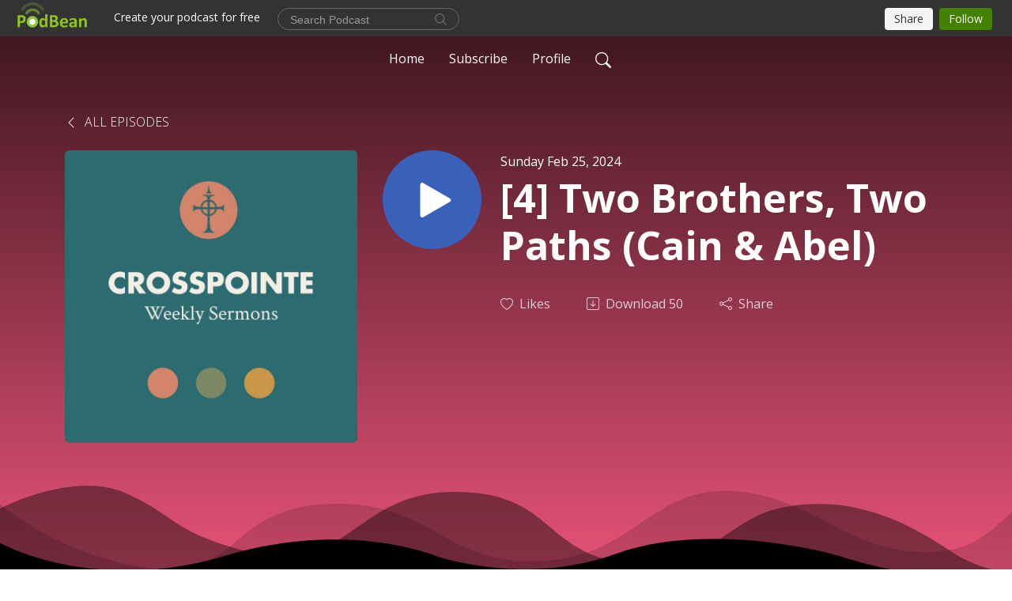

--- FILE ---
content_type: text/html; charset=UTF-8
request_url: https://xpointeorlando.podbean.com/e/4-two-brothers-two-paths-cain-abel/
body_size: 7895
content:
<!DOCTYPE html>
<html  data-head-attrs=""  lang="en">
<head>
  <meta charset="UTF-8">
  <meta name="viewport" content="width=device-width, initial-scale=1.0">
  <meta name="mobile-web-app-capable" content="yes">
  <meta name="apple-mobile-web-app-status-bar-style" content="black">
  <meta name="theme-color" content="#ffffff">
  <link rel="stylesheet" href="https://cdnjs.cloudflare.com/ajax/libs/twitter-bootstrap/5.0.1/css/bootstrap.min.css" integrity="sha512-Ez0cGzNzHR1tYAv56860NLspgUGuQw16GiOOp/I2LuTmpSK9xDXlgJz3XN4cnpXWDmkNBKXR/VDMTCnAaEooxA==" crossorigin="anonymous" referrerpolicy="no-referrer" />
  <link rel="preconnect" href="https://fonts.googleapis.com">
  <link rel="preconnect" href="https://fonts.gstatic.com" crossorigin>
  <script type="module" crossorigin src="https://pbcdn1.podbean.com/fs1/user-site-dist/assets/index.1ad62341.js"></script>
    <link rel="modulepreload" href="https://pbcdn1.podbean.com/fs1/user-site-dist/assets/vendor.7a484e8a.js">
    <link rel="stylesheet" href="https://pbcdn1.podbean.com/fs1/user-site-dist/assets/index.d710f70e.css">
  <link rel="manifest" href="/user-site/manifest.webmanifest" crossorigin="use-credentials"><title>[4] Two Brothers, Two Paths (Cain & Abel) | CrossPointe Church</title><link rel="icon" href="https://www.podbean.com/favicon.ico"><link rel="apple-touch-icon" href="https://www.podbean.com/favicon.ico"><meta property="og:title" content="[4] Two Brothers, Two Paths (Cain &amp; Abel) | CrossPointe Church"><meta property="og:image" content="https://d2bwo9zemjwxh5.cloudfront.net/image-logo/8099478/New_Instagram-59gs8m_1200x628.jpg?s=a41442cf2b14d0e1ce52d65db4af56d3&amp;e=jpg"><meta property="og:type" content="article"><meta property="og:url" content="https://xpointeorlando.podbean.com/e/4-two-brothers-two-paths-cain-abel/"><meta property="og:description" content="Series: Story of God
Scripture: Genesis 4:1-16
Preacher: Steve McKenzie"><meta name="description" content="Series: Story of God
Scripture: Genesis 4:1-16
Preacher: Steve McKenzie"><meta name="twitter:card" content="player"><meta name="twitter:site" content="@podbeancom"><meta name="twitter:url" content="https://xpointeorlando.podbean.com/e/4-two-brothers-two-paths-cain-abel/"><meta name="twitter:title" content="[4] Two Brothers, Two Paths (Cain &amp; Abel) | CrossPointe Church"><meta name="twitter:description" content="Series: Story of God
Scripture: Genesis 4:1-16
Preacher: Steve McKenzie"><meta name="twitter:image" content="https://d2bwo9zemjwxh5.cloudfront.net/image-logo/8099478/New_Instagram-59gs8m_1200x628.jpg?s=a41442cf2b14d0e1ce52d65db4af56d3&amp;e=jpg"><meta name="twitter:player" content="https://www.podbean.com/player-v2/?i=eu8kx-1592465&amp;square=1"><meta name="twitter:player:width" content="420"><meta name="twitter:player:height" content="420"><meta http-equiv="Content-Type" content="text/html; charset=UTF-8"><meta http-equiv="Content-Language" content="en-us"><meta name="generator" content="Podbean 3.2"><meta name="viewport" content="width=device-width, user-scalable=no, initial-scale=1.0, minimum-scale=1.0, maximum-scale=1.0"><meta name="author" content="PodBean Development"><meta name="Copyright" content="PodBean"><meta name="HandheldFriendly" content="True"><meta name="MobileOptimized" content="MobileOptimized"><meta name="robots" content="all"><meta name="twitter:app:id:googleplay" content="com.podbean.app.podcast"><meta name="twitter:app:id:ipad" content="973361050"><meta name="twitter:app:id:iphone" content="973361050"><meta name="twitter:app:name:googleplay" content="Podbean"><meta name="twitter:app:name:ipad" content="Podbean"><meta name="twitter:app:name:iphone" content="Podbean"><script type="application/ld+json">{"@context":"https://schema.org/","@type":"PodcastEpisode","url":"/e/4-two-brothers-two-paths-cain-abel/","name":"[4] Two Brothers, Two Paths (Cain & Abel)","datePublished":"2024-02-25","description":"Series: Story of God\nScripture: Genesis 4:1-16\nPreacher: Steve McKenzie","associatedMedia":{"@type":"MediaObject","contentUrl":"https://mcdn.podbean.com/mf/web/3u3zx2/Two_Brother_Raw_Audio_9w2l0.mp3"},"partOfSeries":{"@type":"PodcastSeries","name":"CrossPointe Church","url":"https://xpointeorlando.podbean.com"}}</script><link type="application/rss+xml" rel="alternate" href="https://feed.podbean.com/xpointeorlando/feed.xml" title="CrossPointe Church"><link rel="canonical" href="https://xpointeorlando.podbean.com/e/4-two-brothers-two-paths-cain-abel/"><meta name="head:count" content="35"><link rel="modulepreload" crossorigin href="https://pbcdn1.podbean.com/fs1/user-site-dist/assets/episode.b821da30.js"><link rel="stylesheet" href="https://pbcdn1.podbean.com/fs1/user-site-dist/assets/episode.6d6d54b9.css"><link rel="modulepreload" crossorigin href="https://pbcdn1.podbean.com/fs1/user-site-dist/assets/HomeHeader.500f78d5.js"><link rel="stylesheet" href="https://pbcdn1.podbean.com/fs1/user-site-dist/assets/HomeHeader.f51f4f51.css"><link rel="modulepreload" crossorigin href="https://pbcdn1.podbean.com/fs1/user-site-dist/assets/HeadEpisode.60975439.js"><link rel="stylesheet" href="https://pbcdn1.podbean.com/fs1/user-site-dist/assets/HeadEpisode.72529506.css">
</head>
<body  data-head-attrs="" >
  <div id="app" data-server-rendered="true"><div class="main-page main-style-dark" style="--font:Open Sans,Helvetica,Arial,Verdana,sans-serif;--secondaryFont:Open Sans,Helvetica,Arial,Verdana,sans-serif;--playerColor:#3A61B9;--playerColorRGB:58,97,185;--homeHeaderTextColor:#ffffff;--pageHeaderTextColor:#ffffff;--pageHeaderBackgroundColor:#FF5C84;"><!----><div loginurl="https://www.podbean.com/site/user/login?return=https%253A%252F%252Fxpointeorlando.podbean.com%252Fe%252F4-two-brothers-two-paths-cain-abel%252F&amp;rts=f6036bca642a66104e3e0540926af0cad90da7f8" postname="4-two-brothers-two-paths-cain-abel"><div class="theme-waves episode-detail d-flex flex-column h-100  navigation-transparent"><!--[--><div class="cc-navigation1 navigation" style="--navigationFontColor:#ffffff;--navigationBackgroundColor:#000000;"><nav class="navbar navbar-expand-lg"><div class="container justify-content-center"><div style="" class="nav-item search-icon list-unstyled"><button class="btn bg-transparent d-black d-lg-none border-0 nav-link text-dark px-2" type="button" title="Search"><svg xmlns="http://www.w3.org/2000/svg" width="20" height="20" fill="currentColor" class="bi bi-search" viewbox="0 0 16 16"><path d="M11.742 10.344a6.5 6.5 0 1 0-1.397 1.398h-.001c.03.04.062.078.098.115l3.85 3.85a1 1 0 0 0 1.415-1.414l-3.85-3.85a1.007 1.007 0 0 0-.115-.1zM12 6.5a5.5 5.5 0 1 1-11 0 5.5 5.5 0 0 1 11 0z"></path></svg></button></div><div class="h-search" style="display:none;"><input class="form-control shadow-sm rounded-pill border-0" title="Search" value="" type="text" placeholder="Search"><button type="button" class="btn bg-transparent border-0">Cancel</button></div><button class="navbar-toggler px-2" type="button" title="Navbar toggle" data-bs-toggle="collapse" data-bs-target="#navbarNav" aria-controls="navbarNav" aria-expanded="false" aria-label="Toggle navigation"><svg xmlns="http://www.w3.org/2000/svg" width="28" height="28" fill="currentColor" class="bi bi-list" viewbox="0 0 16 16"><path fill-rule="evenodd" d="M2.5 12a.5.5 0 0 1 .5-.5h10a.5.5 0 0 1 0 1H3a.5.5 0 0 1-.5-.5zm0-4a.5.5 0 0 1 .5-.5h10a.5.5 0 0 1 0 1H3a.5.5 0 0 1-.5-.5zm0-4a.5.5 0 0 1 .5-.5h10a.5.5 0 0 1 0 1H3a.5.5 0 0 1-.5-.5z"></path></svg></button><div class="collapse navbar-collapse" id="navbarNav"><ul class="navbar-nav" style=""><!--[--><li class="nav-item"><!--[--><a href="/" class="nav-link"><!--[-->Home<!--]--></a><!--]--></li><li class="nav-item"><!--[--><a target="_blank" rel="noopener noreferrer" class="nav-link" active-class="active" href="https://www.podbean.com/site/podcatcher/index/blog/d9lq19Izpuob"><!--[-->Subscribe<!--]--></a><!--]--></li><li class="nav-item"><!--[--><a target="_blank" rel="noopener noreferrer" class="nav-link" active-class="active" href="https://www.podbean.com/user-pJaOp2fEqubX"><!--[-->Profile<!--]--></a><!--]--></li><!--]--><!--[--><li style="" class="nav-item search-icon"><button class="btn bg-transparent border-0 nav-link" type="button" title="Search"><svg xmlns="http://www.w3.org/2000/svg" width="20" height="20" fill="currentColor" class="bi bi-search" viewbox="0 0 16 16"><path d="M11.742 10.344a6.5 6.5 0 1 0-1.397 1.398h-.001c.03.04.062.078.098.115l3.85 3.85a1 1 0 0 0 1.415-1.414l-3.85-3.85a1.007 1.007 0 0 0-.115-.1zM12 6.5a5.5 5.5 0 1 1-11 0 5.5 5.5 0 0 1 11 0z"></path></svg></button></li><!--]--></ul></div></div></nav></div><!----><!--]--><div class="common-content flex-shrink-0"><!--[--><!----><div class="episode-detail-top pt-5 pb-5"><div class="container mt-5"><nav><ol class="breadcrumb mt-2"><li class="breadcrumb-item"><a href="/" class="text-dark text-uppercase fw-light"><!--[--><svg xmlns="http://www.w3.org/2000/svg" width="16" height="16" fill="currentColor" class="bi bi-chevron-left" viewbox="0 0 16 16"><path fill-rule="evenodd" d="M11.354 1.646a.5.5 0 0 1 0 .708L5.707 8l5.647 5.646a.5.5 0 0 1-.708.708l-6-6a.5.5 0 0 1 0-.708l6-6a.5.5 0 0 1 .708 0z"></path></svg> All Episodes<!--]--></a></li></ol></nav><div class="episode-content"><div class="border-0 d-md-flex mt-4 mb-5 list"><img class="me-3 episode-logo" alt="[4] Two Brothers, Two Paths (Cain &amp; Abel)" src="https://pbcdn1.podbean.com/imglogo/image-logo/8099478/New_Instagram-59gs8m_300x300.jpg" loading="lazy"><div class="card-body position-relative d-flex pt-0"><button class="btn btn-link rounded-circle play-button me-4" type="button" title="Play [4] Two Brothers, Two Paths (Cain &amp; Abel)"><svg t="1622017593702" class="icon icon-play text-white" fill="currentColor" viewbox="0 0 1024 1024" version="1.1" xmlns="http://www.w3.org/2000/svg" p-id="12170" width="30" height="30"><path d="M844.704269 475.730473L222.284513 116.380385a43.342807 43.342807 0 0 0-65.025048 37.548353v718.692951a43.335582 43.335582 0 0 0 65.025048 37.541128l622.412531-359.342864a43.357257 43.357257 0 0 0 0.007225-75.08948z" fill="" p-id="12171"></path></svg></button><div class="episode-info"><p class="e-date p-0 mb-1"><!----><span class="episode-date">Sunday Feb 25, 2024</span></p><h1 class="card-title page-title text-dark text-three-line fs-50">[4] Two Brothers, Two Paths (Cain &amp; Abel)</h1><div class="cc-post-toolbar pt-4"><ul class="list-unstyled d-flex mb-0 row gx-5 p-0"><li class="col-auto"><button class="border-0 p-0 bg-transparent row gx-1 align-items-center" title="Likes"><svg xmlns="http://www.w3.org/2000/svg" width="16" height="16" fill="currentColor" class="bi bi-heart col-auto icon-like" viewbox="0 0 16 16"><path d="m8 2.748-.717-.737C5.6.281 2.514.878 1.4 3.053c-.523 1.023-.641 2.5.314 4.385.92 1.815 2.834 3.989 6.286 6.357 3.452-2.368 5.365-4.542 6.286-6.357.955-1.886.838-3.362.314-4.385C13.486.878 10.4.28 8.717 2.01L8 2.748zM8 15C-7.333 4.868 3.279-3.04 7.824 1.143c.06.055.119.112.176.171a3.12 3.12 0 0 1 .176-.17C12.72-3.042 23.333 4.867 8 15z"></path></svg><span class="text-gray col-auto item-name">Likes</span><!----></button></li><li class="col-auto"><a class="border-0 p-0 bg-transparent row gx-1 align-items-center" href="https://www.podbean.com/media/share/pb-eu8kx-1592465?download=1" target="_blank" title="Download"><svg xmlns="http://www.w3.org/2000/svg" width="16" height="16" fill="currentColor" class="bi bi-arrow-down-square col-auto" viewbox="0 0 16 16"><path fill-rule="evenodd" d="M15 2a1 1 0 0 0-1-1H2a1 1 0 0 0-1 1v12a1 1 0 0 0 1 1h12a1 1 0 0 0 1-1V2zM0 2a2 2 0 0 1 2-2h12a2 2 0 0 1 2 2v12a2 2 0 0 1-2 2H2a2 2 0 0 1-2-2V2zm8.5 2.5a.5.5 0 0 0-1 0v5.793L5.354 8.146a.5.5 0 1 0-.708.708l3 3a.5.5 0 0 0 .708 0l3-3a.5.5 0 0 0-.708-.708L8.5 10.293V4.5z"></path></svg><span class="text-gray col-auto item-name">Download</span><span class="text-gray col-auto">50</span></a></li><li class="col-auto"><button class="border-0 p-0 bg-transparent row gx-1 align-items-center" title="Share" data-bs-toggle="modal" data-bs-target="#shareModal"><svg xmlns="http://www.w3.org/2000/svg" width="16" height="16" fill="currentColor" class="bi bi-share col-auto" viewbox="0 0 16 16"><path d="M13.5 1a1.5 1.5 0 1 0 0 3 1.5 1.5 0 0 0 0-3zM11 2.5a2.5 2.5 0 1 1 .603 1.628l-6.718 3.12a2.499 2.499 0 0 1 0 1.504l6.718 3.12a2.5 2.5 0 1 1-.488.876l-6.718-3.12a2.5 2.5 0 1 1 0-3.256l6.718-3.12A2.5 2.5 0 0 1 11 2.5zm-8.5 4a1.5 1.5 0 1 0 0 3 1.5 1.5 0 0 0 0-3zm11 5.5a1.5 1.5 0 1 0 0 3 1.5 1.5 0 0 0 0-3z"></path></svg><span class="text-gray item-name col-auto">Share</span></button></li></ul></div><!----></div></div></div></div></div><svg id="Curve" xmlns="http://www.w3.org/2000/svg" viewBox="0 0 1924 212.552"><path id="curve01" d="M-23.685,359.406S93.525,419.436,253.5,371.375s273.577,1.033,273.577,1.033,113.49,37.939,226.2-3.355,263.749-5.5,290.141,3.355,177.158,52.609,265.227,5.262,191.943-46.8,304.094,6.182,276.982-24.446,276.982-24.446v134.43h-1924V354.945Z" transform="translate(34.287 -281.283)" fill="#fff"></path><path id="curve02" d="M-2.111,728.749s89.218-48.068,157.482-21.806c72.236,31.039,61.34,53.552,173.542,79.815S454.9,706.923,579.664,706.923s111.41,72.894,213.965,90.951,132.6-53.569,199.093-69.125,137.826-4.511,222.382,54.054,213.326,14.629,251.445-6.7,135.343-73.064,245.343-54.288,210,76.058,210,76.058V911.5h-1924Z" transform="translate(2.111 -698.949)" fill="#fff" opacity="0.421"></path><path id="curve03" d="M2055.179,850.019v149.1h-1924v-189.1h0c.91-.286,75.2,66.583,191.974,82.357s98.2-77.359,230-82.357,144.632,77.663,267.9,73.383,142.695-95.3,246.795-89.867,140.081,75,245.748,78.165,103.959-84.817,189.279-85.131c127.354-.563,114.822,75.533,200.279,75.544s105.741-66.281,195.854-68.578S2055.179,850.019,2055.179,850.019Z" transform="translate(-131.179 -786.567)" fill="#fff" opacity="0.158"></path></svg></div><!--]--><!----><div class="episode-detail-bottom"><div class="container"><div class="episode-content"><div class="border-0 d-flex"><div class="card-body ps-0 pt-5 pb-5"><p class="e-description card-text"><p>Series: Story of God</p>
<p>Scripture: Genesis 4:1-16</p>
<p>Preacher: Steve McKenzie</p></p></div></div></div></div></div><!----><div class="episode-detail-bottom"><div class="container"><div class="pb-2"><div class="cc-comments"><div class="comment-title">Comment (0) </div><!----><div class="content empty-content text-center"><svg xmlns="http://www.w3.org/2000/svg" width="16" height="16" fill="currentColor" class="bi bi-chat-left-text" viewbox="0 0 16 16"><path d="M14 1a1 1 0 0 1 1 1v8a1 1 0 0 1-1 1H4.414A2 2 0 0 0 3 11.586l-2 2V2a1 1 0 0 1 1-1h12zM2 0a2 2 0 0 0-2 2v12.793a.5.5 0 0 0 .854.353l2.853-2.853A1 1 0 0 1 4.414 12H14a2 2 0 0 0 2-2V2a2 2 0 0 0-2-2H2z"></path><path d="M3 3.5a.5.5 0 0 1 .5-.5h9a.5.5 0 0 1 0 1h-9a.5.5 0 0 1-.5-.5zM3 6a.5.5 0 0 1 .5-.5h9a.5.5 0 0 1 0 1h-9A.5.5 0 0 1 3 6zm0 2.5a.5.5 0 0 1 .5-.5h5a.5.5 0 0 1 0 1h-5a.5.5 0 0 1-.5-.5z"></path></svg><p class="pt-3">No comments yet. Be the first to say something!</p></div></div></div></div></div></div><!--[--><footer class="cc-footer1 footer mt-auto" style="--footerFontColor:#ffffff;--footerBackgroundColor:#000000;"><div class="container p-0 d-sm-flex justify-content-sm-between align-items-center flex-row-reverse"><ul class="row gx-4 social-icon-content list-unstyled d-flex justify-content-md-start justify-content-center mb-0"><!----><!----><!----><!----><!----></ul><div class="right-content"><p class="mb-0 pt-2">Copyright 2024 All rights reserved.</p><p class="by">Podcast Powered By <a href="https://www.podbean.com" target="_blank" rel="noopener noreferrer">Podbean</a></p></div></div></footer><div class="after-footer"></div><!----><!--]--></div></div><!----><!----><!----><div style="display:none;">Version: 20241125</div></div></div>

<script>window.__INITIAL_STATE__="{\"store\":{\"baseInfo\":{\"podcastTitle\":\"CrossPointe Church\",\"slug\":\"xpointeorlando\",\"podcastDescription\":\"\u003Cp\u003E\u003Cspan\u003EReal conversations about following Jesus in everyday life. Each week, Lead Pastor Steve McKenzie explores what it means to live out the gospel in your relationships, work, struggles, and questions. Whether you're new to faith, wrestling with doubt, or just trying to figure out what it looks like to actually follow Jesus on a random Tuesday, this is for you. We're CrossPointe Church in Orlando, but these messages are for anyone, anywhere.\u003C\u002Fspan\u003E\u003C\u002Fp\u003E\",\"podcastLogo\":\"https:\u002F\u002Fpbcdn1.podbean.com\u002Fimglogo\u002Fimage-logo\u002F8099478\u002FNew_Instagram-59gs8m.jpg\",\"podcastShareLogo\":\"https:\u002F\u002Fd2bwo9zemjwxh5.cloudfront.net\u002Fimage-logo\u002F8099478\u002FNew_Instagram-59gs8m_1200x628.jpg?s=a41442cf2b14d0e1ce52d65db4af56d3&e=jpg\",\"podcastUrl\":\"https:\u002F\u002Fxpointeorlando.podbean.com\",\"podcastCanSearched\":true,\"feedUrl\":\"https:\u002F\u002Ffeed.podbean.com\u002Fxpointeorlando\u002Ffeed.xml\",\"theme\":\"waves\",\"podcastDeepLink\":\"https:\u002F\u002Fwww.podbean.com\u002Fpw\u002Fpbblog-av2sk-7b9696?from=usersite\",\"removePodbeanBranding\":\"no\",\"brandingLogo\":null,\"timeZone\":{\"timeZoneId\":15,\"gmtAdjustment\":\"GMT-05:00\",\"useDaylightTime\":1,\"value\":-5,\"text\":\"(GMT-05:00) Eastern Time (US & Canada)\",\"daylightStartTime\":\"Second Sunday Of March +2 Hours\",\"daylightEndTime\":\"First Sunday Of November +2 Hours\",\"timezone\":\"America\u002FNew_York\"},\"podcastDownloads\":null,\"totalEpisodes\":286,\"showComments\":true,\"iOSAppDownloadLink\":null,\"customizeCssUrl\":null,\"androidAppDownloadLink\":null,\"showPostShare\":true,\"showLike\":true,\"author\":\"CrossPointe Church - Orlando\",\"enableEngagementStats\":true,\"shareEmbedLink\":\"https:\u002F\u002Fadmin5.podbean.com\u002Fembed.html?id=pbblog-av2sk-7b9696-playlist\",\"language\":\"en\",\"sensitivitySessionExpireTime\":3600,\"podcastApps\":[{\"name\":\"Podbean App\",\"link\":\"https:\u002F\u002Fwww.podbean.com\u002Fpw\u002Fpbblog-av2sk-7b9696?from=usersite\",\"image\":\"https:\u002F\u002Fpbcdn1.podbean.com\u002Ffs1\u002Fsite\u002Fimages\u002Fadmin5\u002Fpodbean-app.png\",\"title\":null},{\"name\":\"Spotify\",\"link\":\"https:\u002F\u002Fopen.spotify.com\u002Fshow\u002F7weNlAckfu2z6aXK10NwuN\",\"image\":\"https:\u002F\u002Fpbcdn1.podbean.com\u002Ffs1\u002Fsite\u002Fimages\u002Fadmin5\u002Fspotify.png\",\"title\":null},{\"name\":\"Amazon Music\",\"link\":\"https:\u002F\u002Fmusic.amazon.com\u002Fpodcasts\u002Fd2dc5aa0-74f2-4f6a-8f37-dcc2a36a7f7b\",\"image\":\"https:\u002F\u002Fpbcdn1.podbean.com\u002Ffs1\u002Fsite\u002Fimages\u002Fadmin5\u002FAmazonMusic.png\",\"title\":null},{\"name\":\"Pandora\",\"link\":\"https:\u002F\u002Famp.pandora.com\u002Fuser\u002F2dfeff9d598d4910b605a4ab5f33e08b\u002Fpodcasts\",\"image\":\"https:\u002F\u002Fpbcdn1.podbean.com\u002Ffs1\u002Fsite\u002Fimages\u002Fadmin5\u002Fpandora.png\",\"title\":null}],\"components\":{\"base\":[{\"id\":\"MainStyle\",\"val\":\"dark\"},{\"id\":\"Font\",\"val\":\"Open Sans\"},{\"id\":\"SecondaryFont\",\"val\":\"Open Sans\"},{\"id\":\"PlayerColor\",\"val\":\"#3A61B9\"},{\"id\":\"PlayerStyle\",\"val\":\"player1\"},{\"id\":\"PlayerWave\",\"val\":\"show\"},{\"id\":\"Favicon\",\"val\":null},{\"id\":\"CookiesNotice\",\"val\":\"hide\"},{\"id\":\"CookiesNoticeContent\",\"val\":\"\u003Ch2\u003ECookies Notice\u003C\u002Fh2\u003E\u003Cp\u003EThis website uses cookies to improve your experience while you navigate through the website. By using our website you agree to our use of cookies.\u003C\u002Fp\u003E\"},{\"id\":\"EpisodePageListenOn\",\"val\":\"hide\"},{\"id\":\"EpisodePageCustomizeComponent\",\"val\":\"hide\"}],\"home-header\":[{\"id\":\"HomeHeaderTextColor\",\"val\":\"#ffffff\"},{\"id\":\"BackgroundImage\",\"val\":\"https:\u002F\u002Fmcdn.podbean.com\u002Fmf\u002Fweb\u002Fwtiph2\u002FUntitled_design-6bbd19a73-26de-a844-c575-404c23dafe5d.png\"},{\"id\":\"BackgroundImageForMobile\",\"val\":\"https:\u002F\u002Fmcdn.podbean.com\u002Fmf\u002Fweb\u002Fr7f39u\u002FUntitled_450_x_750_px_-337a77810-179f-a8a2-6b91-96c2ffae68d2.png\"}],\"page-header\":[{\"id\":\"PageHeaderTextColor\",\"val\":\"#ffffff\"},{\"id\":\"PageHeaderBackgroundColor\",\"val\":\"#FF5C84\"}],\"episode-list\":[{\"id\":\"EpisodeListType\",\"val\":\"simple-list\"},{\"id\":\"EpisodesPerPage\",\"val\":10},{\"id\":\"EpisodeStats\",\"val\":\"show\"}],\"navigation\":[{\"id\":\"NavigationFontColor\",\"val\":\"#ffffff\"},{\"id\":\"NavigationBackgroundColor\",\"val\":\"#000000\"},{\"id\":\"NavigationSearch\",\"val\":\"show\"},{\"id\":\"NavigationLinks\",\"val\":[{\"id\":\"Home\",\"type\":\"Link\",\"value\":\"\u002F\",\"text\":\"Home\",\"subitems\":[]},{\"id\":\"Subscribe\",\"type\":\"Link\",\"value\":\"https:\u002F\u002Fwww.podbean.com\u002Fsite\u002Fpodcatcher\u002Findex\u002Fblog\u002Fd9lq19Izpuob\",\"text\":\"Subscribe\",\"subitems\":[]},{\"id\":\"Profile\",\"type\":\"Link\",\"value\":\"https:\u002F\u002Fwww.podbean.com\u002Fuser-pJaOp2fEqubX\",\"text\":\"Profile\",\"subitems\":[]}]}],\"footer\":[{\"id\":\"FooterType\",\"val\":\"Footer1\"},{\"id\":\"FooterFontColor\",\"val\":\"#ffffff\"},{\"id\":\"FooterBackgroundColor\",\"val\":\"#000000\"},{\"id\":\"FooterCopyright\",\"val\":\"Copyright 2024 All rights reserved.\"},{\"id\":\"SocialMediaLinks\",\"val\":{\"facebook_username\":\"\",\"twitter_username\":\"\",\"instagram_username\":\"\",\"youtube_username\":\"\",\"linkedin_username\":\"\"}}],\"customize-container1\":[],\"customize-container2\":[]},\"allLinks\":[],\"mainStylesDefaultSettings\":null,\"defaultCustomizeComponents\":null,\"scripts\":[],\"metas\":null,\"appConfig\":{\"package\":\"com.podbean.app.podcast\",\"app_store_id\":973361050,\"app_name\":\"Podbean\",\"scheme\":\"podbean\"},\"customizeCss\":null,\"canEditCss\":null,\"enableJsCodeInCustomizeContent\":false,\"enabledIframeCodeInCustomizeContent\":true,\"sectionMaxCount\":10,\"enableEditorLink\":true,\"enableEditCookiesNotice\":true,\"siteRedirectToFeed\":false,\"podcatcherRssUrl\":null,\"showFeed\":true,\"showTopBar\":true,\"enableWebSiteLike\":true,\"organizationName\":null,\"organizationPageLink\":null},\"backToListUrl\":\"\u002F\",\"tinymceLoaded\":false,\"listEpisodes\":[],\"userLikedEpisodes\":[],\"userLikeCheckedEpisodes\":[],\"topBarIframeLoaded\":false,\"listTotalCount\":0,\"listTotalPage\":0,\"listPage\":0,\"listType\":\"all\",\"listValue\":\"\",\"listName\":\"\",\"pageLoading\":false,\"apiBaseUrl\":\"https:\u002F\u002Fxpointeorlando.podbean.com\",\"apiV2BaseUrl\":\"\",\"apiCommonParams\":{\"t\":\"6970a898\",\"clientSignature\":\"81811dde95543ec85cf3d573dcd0fc28\",\"u\":null,\"customizing\":null},\"apiCommonHeaders\":{},\"comments\":[],\"commentsTotalCount\":0,\"commentsTotalPage\":0,\"commentsPage\":1,\"commentEpisodeId\":\"pb22619237-eu8kx\",\"episode\":{\"id\":\"pb22619237\",\"idTag\":\"eu8kx\",\"title\":\"[4] Two Brothers, Two Paths (Cain & Abel)\",\"logo\":\"https:\u002F\u002Fpbcdn1.podbean.com\u002Fimglogo\u002Fimage-logo\u002F8099478\u002FNew_Instagram-59gs8m_300x300.jpg\",\"shareLogo\":\"https:\u002F\u002Fd2bwo9zemjwxh5.cloudfront.net\u002Fimage-logo\u002F8099478\u002FNew_Instagram-59gs8m_1200x628.jpg?s=a41442cf2b14d0e1ce52d65db4af56d3&e=jpg\",\"largeLogo\":\"https:\u002F\u002Fpbcdn1.podbean.com\u002Fimglogo\u002Fimage-logo\u002F8099478\u002FNew_Instagram-59gs8m.jpg\",\"previewContent\":null,\"content\":\"\u003Cp\u003ESeries: Story of God\u003C\u002Fp\u003E\\n\u003Cp\u003EScripture: Genesis 4:1-16\u003C\u002Fp\u003E\\n\u003Cp\u003EPreacher: Steve McKenzie\u003C\u002Fp\u003E\",\"publishTimestamp\":1708873200,\"duration\":2623,\"mediaUrl\":\"https:\u002F\u002Fmcdn.podbean.com\u002Fmf\u002Fweb\u002F3u3zx2\u002FTwo_Brother_Raw_Audio_9w2l0.mp3\",\"mediaType\":\"audio\u002Fmpeg\",\"shareLink\":\"https:\u002F\u002Fadmin5.podbean.com\u002Fembed.html?id=pb-eu8kx-1592465\",\"likedCount\":0,\"deepLink\":\"https:\u002F\u002Fwww.podbean.com\u002Few\u002Fpb-eu8kx-1592465\",\"transcriptUrl\":null,\"permalink\":\"\u002Fe\u002F4-two-brothers-two-paths-cain-abel\u002F\",\"downloadLink\":\"https:\u002F\u002Fwww.podbean.com\u002Fmedia\u002Fshare\u002Fpb-eu8kx-1592465?download=1\",\"fallbackResource\":null,\"fallbackResourceMimetype\":null,\"downloadCount\":50,\"status\":\"publish\",\"hasMoreContent\":false,\"chaptersUrl\":null,\"explicit\":false},\"episodeShareLink\":null,\"deepLink\":\"https:\u002F\u002Fwww.podbean.com\u002Few\u002Fpb-eu8kx-1592465\",\"playlist\":{\"episodes\":[],\"current\":0,\"start\":0,\"stop\":0,\"playing\":true,\"playerLoading\":true,\"playbackRate\":1,\"playbackRateIndex\":1,\"volume\":1},\"toasts\":[],\"confirm\":null,\"customizeEditorFormZIndex\":999,\"lastRequestTime\":null,\"validateChangesOnBeforeunload\":true,\"windowWidth\":1000,\"VITE_FS1_CDN_URL_PREFIX\":\"https:\u002F\u002Fpbcdn1.podbean.com\u002Ffs1\",\"reloadStats\":false,\"userIdEncrypted\":null,\"userProfilePicture\":null,\"username\":null,\"isVerified\":false,\"loadUserInfo\":false,\"loginUrl\":\"https:\u002F\u002Fwww.podbean.com\u002Fsite\u002Fuser\u002Flogin?return=https%253A%252F%252Fxpointeorlando.podbean.com%252Fe%252F4-two-brothers-two-paths-cain-abel%252F&rts=f6036bca642a66104e3e0540926af0cad90da7f8\",\"recaptchaV3Loaded\":false,\"recaptchaV2Loaded\":false,\"likesLoaded\":false,\"commentLikeMap\":{},\"commentOffset\":0,\"widgetCommentsLoaded\":false},\"episode\":{\"id\":\"pb22619237\",\"idTag\":\"eu8kx\",\"title\":\"[4] Two Brothers, Two Paths (Cain & Abel)\",\"logo\":\"https:\u002F\u002Fpbcdn1.podbean.com\u002Fimglogo\u002Fimage-logo\u002F8099478\u002FNew_Instagram-59gs8m_300x300.jpg\",\"shareLogo\":\"https:\u002F\u002Fd2bwo9zemjwxh5.cloudfront.net\u002Fimage-logo\u002F8099478\u002FNew_Instagram-59gs8m_1200x628.jpg?s=a41442cf2b14d0e1ce52d65db4af56d3&e=jpg\",\"largeLogo\":\"https:\u002F\u002Fpbcdn1.podbean.com\u002Fimglogo\u002Fimage-logo\u002F8099478\u002FNew_Instagram-59gs8m.jpg\",\"previewContent\":null,\"content\":\"\u003Cp\u003ESeries: Story of God\u003C\u002Fp\u003E\\n\u003Cp\u003EScripture: Genesis 4:1-16\u003C\u002Fp\u003E\\n\u003Cp\u003EPreacher: Steve McKenzie\u003C\u002Fp\u003E\",\"publishTimestamp\":1708873200,\"duration\":2623,\"mediaUrl\":\"https:\u002F\u002Fmcdn.podbean.com\u002Fmf\u002Fweb\u002F3u3zx2\u002FTwo_Brother_Raw_Audio_9w2l0.mp3\",\"mediaType\":\"audio\u002Fmpeg\",\"shareLink\":\"https:\u002F\u002Fadmin5.podbean.com\u002Fembed.html?id=pb-eu8kx-1592465\",\"likedCount\":0,\"deepLink\":\"https:\u002F\u002Fwww.podbean.com\u002Few\u002Fpb-eu8kx-1592465\",\"transcriptUrl\":null,\"permalink\":\"\u002Fe\u002F4-two-brothers-two-paths-cain-abel\u002F\",\"downloadLink\":\"https:\u002F\u002Fwww.podbean.com\u002Fmedia\u002Fshare\u002Fpb-eu8kx-1592465?download=1\",\"fallbackResource\":null,\"fallbackResourceMimetype\":null,\"downloadCount\":50,\"status\":\"publish\",\"hasMoreContent\":false,\"chaptersUrl\":null,\"explicit\":false},\"loginUrl\":\"https:\u002F\u002Fwww.podbean.com\u002Fsite\u002Fuser\u002Flogin?return=https%253A%252F%252Fxpointeorlando.podbean.com%252Fe%252F4-two-brothers-two-paths-cain-abel%252F&rts=f6036bca642a66104e3e0540926af0cad90da7f8\"}"</script>
  
  <script src="https://cdnjs.cloudflare.com/ajax/libs/bootstrap/5.0.2/js/bootstrap.bundle.min.js" integrity="sha512-72WD92hLs7T5FAXn3vkNZflWG6pglUDDpm87TeQmfSg8KnrymL2G30R7as4FmTwhgu9H7eSzDCX3mjitSecKnw==" crossorigin="anonymous" referrerpolicy="no-referrer"></script>
</body>
</html>
